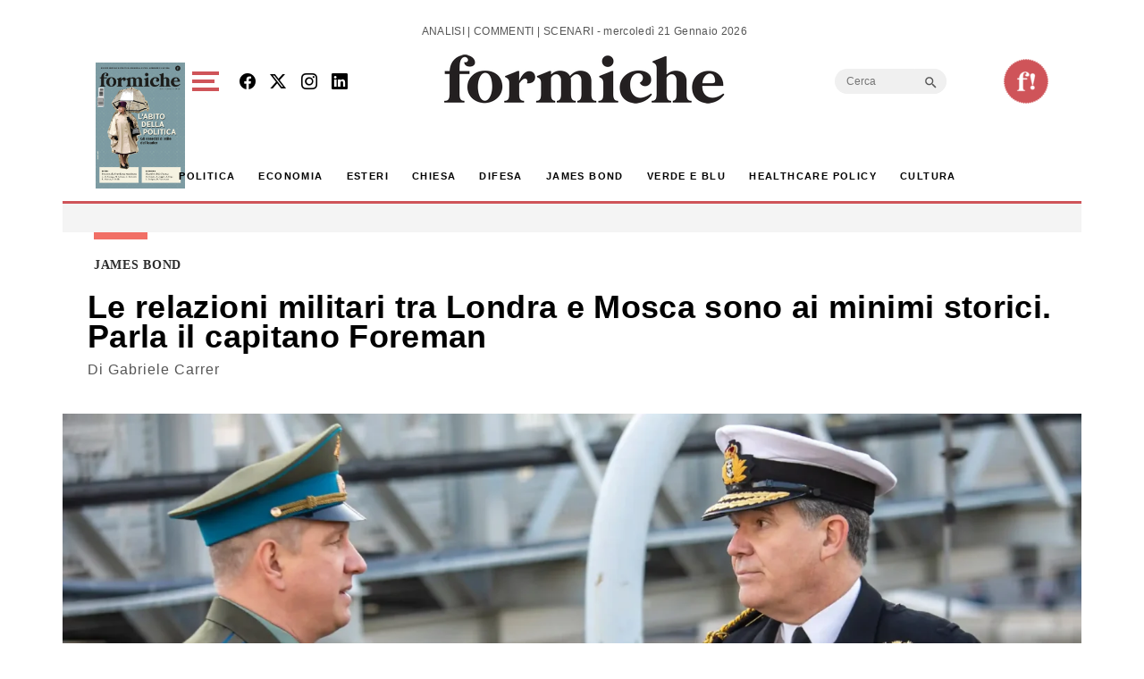

--- FILE ---
content_type: text/html; charset=utf-8
request_url: https://www.google.com/recaptcha/api2/aframe
body_size: 266
content:
<!DOCTYPE HTML><html><head><meta http-equiv="content-type" content="text/html; charset=UTF-8"></head><body><script nonce="8JUjmsu-cxHl9xRFNU-sag">/** Anti-fraud and anti-abuse applications only. See google.com/recaptcha */ try{var clients={'sodar':'https://pagead2.googlesyndication.com/pagead/sodar?'};window.addEventListener("message",function(a){try{if(a.source===window.parent){var b=JSON.parse(a.data);var c=clients[b['id']];if(c){var d=document.createElement('img');d.src=c+b['params']+'&rc='+(localStorage.getItem("rc::a")?sessionStorage.getItem("rc::b"):"");window.document.body.appendChild(d);sessionStorage.setItem("rc::e",parseInt(sessionStorage.getItem("rc::e")||0)+1);localStorage.setItem("rc::h",'1768991634391');}}}catch(b){}});window.parent.postMessage("_grecaptcha_ready", "*");}catch(b){}</script></body></html>

--- FILE ---
content_type: application/javascript; charset=utf-8
request_url: https://fundingchoicesmessages.google.com/f/AGSKWxW4ZSHl7vG7bwtC6m26Uxk5Gb4uGS6hM_9ZA1gjCd0kiDuohHmUFvV5PGAg_FH2Nj2_PVZXcyzxDaKznBicKbnb-5Ff0JwEJbT307JpAiIByk3NVK_oaU3O9SvihlSobOHT5JTwJbUBXo_R-goGvC0b0Q7ubDSC9cRDZ1lDNiEE3QJxEdU-POjXLEwy/_/ad_parts./tools/ad./AdBoxDiv.=adcode&_down_ad_
body_size: -1291
content:
window['1ec7d47c-51fe-4113-9646-696415936bf1'] = true;